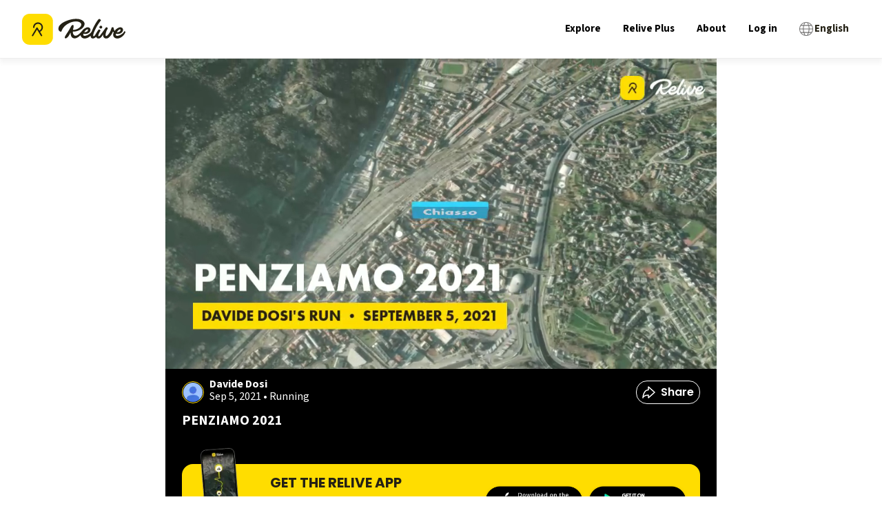

--- FILE ---
content_type: image/svg+xml
request_url: https://img.relive.com/-/w:32/aHR0cHM6Ly93d3cucmVsaXZlLmNvbS9fbmV4dC9zdGF0aWMvbWVkaWEvaWNvbi1zaGFyZS5lNTQ5ZWQ5OC5zdmc=
body_size: 345
content:
<svg width="19" height="18" viewBox="0 0 19 18" fill="none" xmlns="http://www.w3.org/2000/svg">
<path d="M9.16644 16.8521L17.9159 9.07474C17.9607 9.03496 17.9607 8.96504 17.9159 8.92526L9.16644 1.14794C9.10195 1.09062 9 1.1364 9 1.22268V5.4C9 5.45523 8.95281 5.49994 8.89758 5.50072C1.49544 5.6049 1 17 1 17C1 17 1.63755 13.0372 8.89755 13.0003C8.95277 13 9 13.0448 9 13.1V16.7773C9 16.8636 9.10195 16.9094 9.16644 16.8521Z" stroke="white" stroke-width="1.5" stroke-linejoin="round"/>
</svg>


--- FILE ---
content_type: application/javascript; charset=UTF-8
request_url: https://www.relive.com/_next/static/chunks/2140-4b55de24e46271e3.js
body_size: 9800
content:
try{let e="undefined"!=typeof window?window:"undefined"!=typeof global?global:"undefined"!=typeof globalThis?globalThis:"undefined"!=typeof self?self:{},t=(new e.Error).stack;t&&(e._sentryDebugIds=e._sentryDebugIds||{},e._sentryDebugIds[t]="372a79ce-68da-4ffd-ab45-13bb5b7c4781",e._sentryDebugIdIdentifier="sentry-dbid-372a79ce-68da-4ffd-ab45-13bb5b7c4781")}catch(e){}(self.webpackChunk_N_E=self.webpackChunk_N_E||[]).push([[2140],{9540:(e,t,i)=>{"use strict";i.d(t,{e:()=>a});var n=i(62442),r=i(80531),s=i(40819),o=i(85752);let a=(0,n.X3)(function({url:e,...t},i){let n=new o.TileLayer(e,(0,r.P)(t,i));return(0,s.Q)(n,i)},function(e,t,i){!function(e,t,i){let{opacity:n,zIndex:r}=t;null!=n&&n!==i.opacity&&e.setOpacity(n),null!=r&&r!==i.zIndex&&e.setZIndex(r)}(e,t,i);let{url:n}=t;null!=n&&n!==i.url&&e.setUrl(n)})},33704:(e,t,i)=>{"use strict";i.d(t,{W:()=>o});var n=i(89736),r=i(85752),s=i(12115);let o=(0,s.forwardRef)(function({bounds:e,boundsOptions:t,center:i,children:o,className:a,id:u,placeholder:l,style:h,whenReady:_,zoom:d,...c},p){let[f]=(0,s.useState)({className:a,id:u,style:h}),[m,g]=(0,s.useState)(null),y=(0,s.useRef)(void 0);(0,s.useImperativeHandle)(p,()=>m?.map??null,[m]);let v=(0,s.useCallback)(s=>{if(null!==s&&!y.current){let o=new r.Map(s,c);y.current=o,null!=i&&null!=d?o.setView(i,d):null!=e&&o.fitBounds(e,t),null!=_&&o.whenReady(_),g((0,n.fB)(o))}},[]);(0,s.useEffect)(()=>()=>{m?.map.remove()},[m]);let C=m?s.createElement(n.dk,{value:m},o):l??null;return s.createElement("div",{...f,ref:v},C)})},40819:(e,t,i)=>{"use strict";i.d(t,{K:()=>s,Q:()=>r});var n=i(12115);function r(e,t,i){return Object.freeze({instance:e,context:t,container:i})}function s(e,t){return null==t?function(t,i){let r=(0,n.useRef)(void 0);return r.current||(r.current=e(t,i)),r}:function(i,r){let s=(0,n.useRef)(void 0);s.current||(s.current=e(i,r));let o=(0,n.useRef)(i),{instance:a}=s.current;return(0,n.useEffect)(function(){o.current!==i&&(t(a,i,o.current),o.current=i)},[a,i,t]),s}}},62442:(e,t,i)=>{"use strict";i.d(t,{Nq:()=>_,Lt:()=>d,X3:()=>c});var n=i(12115);i(47650);var r=i(89736);function s(e){return(0,n.forwardRef)(function(t,i){let{instance:s,context:o}=e(t).current;(0,n.useImperativeHandle)(i,()=>s);let{children:a}=t;return null==a?null:n.createElement(r.dk,{value:o},a)})}var o=i(40819);function a(e,t){let i=(0,n.useRef)(void 0);(0,n.useEffect)(function(){return null!=t&&e.instance.on(t),i.current=t,function(){null!=i.current&&e.instance.off(i.current),i.current=null}},[e,t])}var u=i(80531);function l(e,t){(0,n.useEffect)(function(){return(t.layerContainer??t.map).addLayer(e.instance),function(){t.layerContainer?.removeLayer(e.instance),t.map.removeLayer(e.instance)}},[t,e])}function h(e){return function(t){let i=(0,r.U$)(),s=e((0,u.P)(t,i),i);return!function(e,t){let i=(0,n.useRef)(t);(0,n.useEffect)(function(){t!==i.current&&null!=e.attributionControl&&(null!=i.current&&e.attributionControl.removeAttribution(i.current),null!=t&&e.attributionControl.addAttribution(t)),i.current=t},[e,t])}(i.map,t.attribution),a(s.current,t.eventHandlers),l(s.current,i),s}}function _(e,t){return s(h((0,o.K)(e,t)))}function d(e,t){var i;return s((i=(0,o.K)(e,t),function(e){let t=(0,r.U$)(),s=i((0,u.P)(e,t),t);return a(s.current,e.eventHandlers),l(s.current,t),function(e,t){let i=(0,n.useRef)(void 0);(0,n.useEffect)(function(){if(t.pathOptions!==i.current){let n=t.pathOptions??{};e.instance.setStyle(n),i.current=n}},[e,t])}(s.current,e),s}))}function c(e,t){var i;return i=h((0,o.K)(e,t)),(0,n.forwardRef)(function(e,t){let{instance:r}=i(e).current;return(0,n.useImperativeHandle)(t,()=>r),null})}},68413:()=>{},80531:(e,t,i)=>{"use strict";function n(e,t){let i=e.pane??t.pane;return i?{...e,pane:i}:e}i.d(t,{P:()=>n})},89736:(e,t,i)=>{"use strict";i.d(t,{U$:()=>a,W4:()=>s,dk:()=>o,fB:()=>r});var n=i(12115);function r(e){return Object.freeze({__version:1,map:e})}function s(e,t){return Object.freeze({...e,...t})}let o=(0,n.createContext)(null);function a(){let e=(0,n.use)(o);if(null==e)throw Error("No context provided: useLeafletContext() can only be used in a descendant of <MapContainer>");return e}},96924:function(e,t){var i,n,r;i=t,n=L.MarkerClusterGroup=L.FeatureGroup.extend({options:{maxClusterRadius:80,iconCreateFunction:null,clusterPane:L.Marker.prototype.options.pane,spiderfyOnEveryZoom:!1,spiderfyOnMaxZoom:!0,showCoverageOnHover:!0,zoomToBoundsOnClick:!0,singleMarkerMode:!1,disableClusteringAtZoom:null,removeOutsideVisibleBounds:!0,animate:!0,animateAddingMarkers:!1,spiderfyShapePositions:null,spiderfyDistanceMultiplier:1,spiderLegPolylineOptions:{weight:1.5,color:"#222",opacity:.5},chunkedLoading:!1,chunkInterval:200,chunkDelay:50,chunkProgress:null,polygonOptions:{}},initialize:function(e){L.Util.setOptions(this,e),this.options.iconCreateFunction||(this.options.iconCreateFunction=this._defaultIconCreateFunction),this._featureGroup=L.featureGroup(),this._featureGroup.addEventParent(this),this._nonPointGroup=L.featureGroup(),this._nonPointGroup.addEventParent(this),this._inZoomAnimation=0,this._needsClustering=[],this._needsRemoving=[],this._currentShownBounds=null,this._queue=[],this._childMarkerEventHandlers={dragstart:this._childMarkerDragStart,move:this._childMarkerMoved,dragend:this._childMarkerDragEnd};var t=L.DomUtil.TRANSITION&&this.options.animate;L.extend(this,t?this._withAnimation:this._noAnimation),this._markerCluster=t?L.MarkerCluster:L.MarkerClusterNonAnimated},addLayer:function(e){if(e instanceof L.LayerGroup)return this.addLayers([e]);if(!e.getLatLng)return this._nonPointGroup.addLayer(e),this.fire("layeradd",{layer:e}),this;if(!this._map)return this._needsClustering.push(e),this.fire("layeradd",{layer:e}),this;if(this.hasLayer(e))return this;this._unspiderfy&&this._unspiderfy(),this._addLayer(e,this._maxZoom),this.fire("layeradd",{layer:e}),this._topClusterLevel._recalculateBounds(),this._refreshClustersIcons();var t=e,i=this._zoom;if(e.__parent)for(;t.__parent._zoom>=i;)t=t.__parent;return this._currentShownBounds.contains(t.getLatLng())&&(this.options.animateAddingMarkers?this._animationAddLayer(e,t):this._animationAddLayerNonAnimated(e,t)),this},removeLayer:function(e){return e instanceof L.LayerGroup?this.removeLayers([e]):(e.getLatLng?this._map?e.__parent&&(this._unspiderfy&&(this._unspiderfy(),this._unspiderfyLayer(e)),this._removeLayer(e,!0),this.fire("layerremove",{layer:e}),this._topClusterLevel._recalculateBounds(),this._refreshClustersIcons(),e.off(this._childMarkerEventHandlers,this),this._featureGroup.hasLayer(e)&&(this._featureGroup.removeLayer(e),e.clusterShow&&e.clusterShow())):(!this._arraySplice(this._needsClustering,e)&&this.hasLayer(e)&&this._needsRemoving.push({layer:e,latlng:e._latlng}),this.fire("layerremove",{layer:e})):(this._nonPointGroup.removeLayer(e),this.fire("layerremove",{layer:e})),this)},addLayers:function(e,t){if(!L.Util.isArray(e))return this.addLayer(e);var i,n=this._featureGroup,r=this._nonPointGroup,s=this.options.chunkedLoading,o=this.options.chunkInterval,a=this.options.chunkProgress,u=e.length,l=0,h=!0;if(this._map){var _=new Date().getTime(),d=L.bind(function(){var c=new Date().getTime();for(this._map&&this._unspiderfy&&this._unspiderfy();l<u&&!(s&&l%200==0&&new Date().getTime()-c>o);l++){if((i=e[l])instanceof L.LayerGroup){h&&(e=e.slice(),h=!1),this._extractNonGroupLayers(i,e),u=e.length;continue}if(!i.getLatLng){r.addLayer(i),t||this.fire("layeradd",{layer:i});continue}if(!this.hasLayer(i)&&(this._addLayer(i,this._maxZoom),t||this.fire("layeradd",{layer:i}),i.__parent&&2===i.__parent.getChildCount())){var p=i.__parent.getAllChildMarkers(),f=p[0]===i?p[1]:p[0];n.removeLayer(f)}}a&&a(l,u,new Date().getTime()-_),l===u?(this._topClusterLevel._recalculateBounds(),this._refreshClustersIcons(),this._topClusterLevel._recursivelyAddChildrenToMap(null,this._zoom,this._currentShownBounds)):setTimeout(d,this.options.chunkDelay)},this);d()}else for(var c=this._needsClustering;l<u;l++){if((i=e[l])instanceof L.LayerGroup){h&&(e=e.slice(),h=!1),this._extractNonGroupLayers(i,e),u=e.length;continue}if(!i.getLatLng){r.addLayer(i);continue}!this.hasLayer(i)&&c.push(i)}return this},removeLayers:function(e){var t,i,n=e.length,r=this._featureGroup,s=this._nonPointGroup,o=!0;if(!this._map){for(t=0;t<n;t++){if((i=e[t])instanceof L.LayerGroup){o&&(e=e.slice(),o=!1),this._extractNonGroupLayers(i,e),n=e.length;continue}this._arraySplice(this._needsClustering,i),s.removeLayer(i),this.hasLayer(i)&&this._needsRemoving.push({layer:i,latlng:i._latlng}),this.fire("layerremove",{layer:i})}return this}if(this._unspiderfy){this._unspiderfy();var a=e.slice(),u=n;for(t=0;t<u;t++){if((i=a[t])instanceof L.LayerGroup){this._extractNonGroupLayers(i,a),u=a.length;continue}this._unspiderfyLayer(i)}}for(t=0;t<n;t++){if((i=e[t])instanceof L.LayerGroup){o&&(e=e.slice(),o=!1),this._extractNonGroupLayers(i,e),n=e.length;continue}if(!i.__parent){s.removeLayer(i),this.fire("layerremove",{layer:i});continue}this._removeLayer(i,!0,!0),this.fire("layerremove",{layer:i}),r.hasLayer(i)&&(r.removeLayer(i),i.clusterShow&&i.clusterShow())}return this._topClusterLevel._recalculateBounds(),this._refreshClustersIcons(),this._topClusterLevel._recursivelyAddChildrenToMap(null,this._zoom,this._currentShownBounds),this},clearLayers:function(){return this._map||(this._needsClustering=[],this._needsRemoving=[],delete this._gridClusters,delete this._gridUnclustered),this._noanimationUnspiderfy&&this._noanimationUnspiderfy(),this._featureGroup.clearLayers(),this._nonPointGroup.clearLayers(),this.eachLayer(function(e){e.off(this._childMarkerEventHandlers,this),delete e.__parent},this),this._map&&this._generateInitialClusters(),this},getBounds:function(){var e=new L.LatLngBounds;this._topClusterLevel&&e.extend(this._topClusterLevel._bounds);for(var t=this._needsClustering.length-1;t>=0;t--)e.extend(this._needsClustering[t].getLatLng());return e.extend(this._nonPointGroup.getBounds()),e},eachLayer:function(e,t){var i,n,r,s=this._needsClustering.slice(),o=this._needsRemoving;for(this._topClusterLevel&&this._topClusterLevel.getAllChildMarkers(s),n=s.length-1;n>=0;n--){for(i=!0,r=o.length-1;r>=0;r--)if(o[r].layer===s[n]){i=!1;break}i&&e.call(t,s[n])}this._nonPointGroup.eachLayer(e,t)},getLayers:function(){var e=[];return this.eachLayer(function(t){e.push(t)}),e},getLayer:function(e){var t=null;return e=parseInt(e,10),this.eachLayer(function(i){L.stamp(i)===e&&(t=i)}),t},hasLayer:function(e){if(!e)return!1;var t,i=this._needsClustering;for(t=i.length-1;t>=0;t--)if(i[t]===e)return!0;for(t=(i=this._needsRemoving).length-1;t>=0;t--)if(i[t].layer===e)return!1;return!!(e.__parent&&e.__parent._group===this)||this._nonPointGroup.hasLayer(e)},zoomToShowLayer:function(e,t){var i=this._map;"function"!=typeof t&&(t=function(){});var n=function(){(i.hasLayer(e)||i.hasLayer(e.__parent))&&!this._inZoomAnimation&&(this._map.off("moveend",n,this),this.off("animationend",n,this),i.hasLayer(e)?t():e.__parent._icon&&(this.once("spiderfied",t,this),e.__parent.spiderfy()))};e._icon&&this._map.getBounds().contains(e.getLatLng())?t():e.__parent._zoom<Math.round(this._map._zoom)?(this._map.on("moveend",n,this),this._map.panTo(e.getLatLng())):(this._map.on("moveend",n,this),this.on("animationend",n,this),e.__parent.zoomToBounds())},onAdd:function(e){var t,i,n;if(this._map=e,!isFinite(this._map.getMaxZoom()))throw"Map has no maxZoom specified";for(this._featureGroup.addTo(e),this._nonPointGroup.addTo(e),this._gridClusters||this._generateInitialClusters(),this._maxLat=e.options.crs.projection.MAX_LATITUDE,t=0,i=this._needsRemoving.length;t<i;t++)(n=this._needsRemoving[t]).newlatlng=n.layer._latlng,n.layer._latlng=n.latlng;for(t=0,i=this._needsRemoving.length;t<i;t++)n=this._needsRemoving[t],this._removeLayer(n.layer,!0),n.layer._latlng=n.newlatlng;this._needsRemoving=[],this._zoom=Math.round(this._map._zoom),this._currentShownBounds=this._getExpandedVisibleBounds(),this._map.on("zoomend",this._zoomEnd,this),this._map.on("moveend",this._moveEnd,this),this._spiderfierOnAdd&&this._spiderfierOnAdd(),this._bindEvents(),i=this._needsClustering,this._needsClustering=[],this.addLayers(i,!0)},onRemove:function(e){e.off("zoomend",this._zoomEnd,this),e.off("moveend",this._moveEnd,this),this._unbindEvents(),this._map._mapPane.className=this._map._mapPane.className.replace(" leaflet-cluster-anim",""),this._spiderfierOnRemove&&this._spiderfierOnRemove(),delete this._maxLat,this._hideCoverage(),this._featureGroup.remove(),this._nonPointGroup.remove(),this._featureGroup.clearLayers(),this._map=null},getVisibleParent:function(e){for(var t=e;t&&!t._icon;)t=t.__parent;return t||null},_arraySplice:function(e,t){for(var i=e.length-1;i>=0;i--)if(e[i]===t)return e.splice(i,1),!0},_removeFromGridUnclustered:function(e,t){for(var i=this._map,n=this._gridUnclustered,r=Math.floor(this._map.getMinZoom());t>=r&&n[t].removeObject(e,i.project(e.getLatLng(),t));t--);},_childMarkerDragStart:function(e){e.target.__dragStart=e.target._latlng},_childMarkerMoved:function(e){if(!this._ignoreMove&&!e.target.__dragStart){var t=e.target._popup&&e.target._popup.isOpen();this._moveChild(e.target,e.oldLatLng,e.latlng),t&&e.target.openPopup()}},_moveChild:function(e,t,i){e._latlng=t,this.removeLayer(e),e._latlng=i,this.addLayer(e)},_childMarkerDragEnd:function(e){var t=e.target.__dragStart;delete e.target.__dragStart,t&&this._moveChild(e.target,t,e.target._latlng)},_removeLayer:function(e,t,i){var n=this._gridClusters,r=this._gridUnclustered,s=this._featureGroup,o=this._map,a=Math.floor(this._map.getMinZoom());t&&this._removeFromGridUnclustered(e,this._maxZoom);var u,l=e.__parent,h=l._markers;for(this._arraySplice(h,e);l&&(l._childCount--,l._boundsNeedUpdate=!0,!(l._zoom<a));)t&&l._childCount<=1?(u=l._markers[0]===e?l._markers[1]:l._markers[0],n[l._zoom].removeObject(l,o.project(l._cLatLng,l._zoom)),r[l._zoom].addObject(u,o.project(u.getLatLng(),l._zoom)),this._arraySplice(l.__parent._childClusters,l),l.__parent._markers.push(u),u.__parent=l.__parent,l._icon&&(s.removeLayer(l),i||s.addLayer(u))):l._iconNeedsUpdate=!0,l=l.__parent;delete e.__parent},_isOrIsParent:function(e,t){for(;t;){if(e===t)return!0;t=t.parentNode}return!1},fire:function(e,t,i){if(t&&t.layer instanceof L.MarkerCluster){if(t.originalEvent&&this._isOrIsParent(t.layer._icon,t.originalEvent.relatedTarget))return;e="cluster"+e}L.FeatureGroup.prototype.fire.call(this,e,t,i)},listens:function(e,t){return L.FeatureGroup.prototype.listens.call(this,e,t)||L.FeatureGroup.prototype.listens.call(this,"cluster"+e,t)},_defaultIconCreateFunction:function(e){var t=e.getChildCount(),i=" marker-cluster-";return t<10?i+="small":t<100?i+="medium":i+="large",new L.DivIcon({html:"<div><span>"+t+"</span></div>",className:"marker-cluster"+i,iconSize:new L.Point(40,40)})},_bindEvents:function(){var e=this._map,t=this.options.spiderfyOnMaxZoom,i=this.options.showCoverageOnHover,n=this.options.zoomToBoundsOnClick,r=this.options.spiderfyOnEveryZoom;(t||n||r)&&this.on("clusterclick clusterkeypress",this._zoomOrSpiderfy,this),i&&(this.on("clustermouseover",this._showCoverage,this),this.on("clustermouseout",this._hideCoverage,this),e.on("zoomend",this._hideCoverage,this))},_zoomOrSpiderfy:function(e){var t=e.layer,i=t;if("clusterkeypress"!==e.type||!e.originalEvent||13===e.originalEvent.keyCode){for(;1===i._childClusters.length;)i=i._childClusters[0];i._zoom===this._maxZoom&&i._childCount===t._childCount&&this.options.spiderfyOnMaxZoom?t.spiderfy():this.options.zoomToBoundsOnClick&&t.zoomToBounds(),this.options.spiderfyOnEveryZoom&&t.spiderfy(),e.originalEvent&&13===e.originalEvent.keyCode&&this._map._container.focus()}},_showCoverage:function(e){var t=this._map;!this._inZoomAnimation&&(this._shownPolygon&&t.removeLayer(this._shownPolygon),e.layer.getChildCount()>2&&e.layer!==this._spiderfied&&(this._shownPolygon=new L.Polygon(e.layer.getConvexHull(),this.options.polygonOptions),t.addLayer(this._shownPolygon)))},_hideCoverage:function(){this._shownPolygon&&(this._map.removeLayer(this._shownPolygon),this._shownPolygon=null)},_unbindEvents:function(){var e=this.options.spiderfyOnMaxZoom,t=this.options.showCoverageOnHover,i=this.options.zoomToBoundsOnClick,n=this.options.spiderfyOnEveryZoom,r=this._map;(e||i||n)&&this.off("clusterclick clusterkeypress",this._zoomOrSpiderfy,this),t&&(this.off("clustermouseover",this._showCoverage,this),this.off("clustermouseout",this._hideCoverage,this),r.off("zoomend",this._hideCoverage,this))},_zoomEnd:function(){this._map&&(this._mergeSplitClusters(),this._zoom=Math.round(this._map._zoom),this._currentShownBounds=this._getExpandedVisibleBounds())},_moveEnd:function(){if(!this._inZoomAnimation){var e=this._getExpandedVisibleBounds();this._topClusterLevel._recursivelyRemoveChildrenFromMap(this._currentShownBounds,Math.floor(this._map.getMinZoom()),this._zoom,e),this._topClusterLevel._recursivelyAddChildrenToMap(null,Math.round(this._map._zoom),e),this._currentShownBounds=e}},_generateInitialClusters:function(){var e=Math.ceil(this._map.getMaxZoom()),t=Math.floor(this._map.getMinZoom()),i=this.options.maxClusterRadius,n=i;"function"!=typeof i&&(n=function(){return i}),null!==this.options.disableClusteringAtZoom&&(e=this.options.disableClusteringAtZoom-1),this._maxZoom=e,this._gridClusters={},this._gridUnclustered={};for(var r=e;r>=t;r--)this._gridClusters[r]=new L.DistanceGrid(n(r)),this._gridUnclustered[r]=new L.DistanceGrid(n(r));this._topClusterLevel=new this._markerCluster(this,t-1)},_addLayer:function(e,t){var i,n,r=this._gridClusters,s=this._gridUnclustered,o=Math.floor(this._map.getMinZoom());for(this.options.singleMarkerMode&&this._overrideMarkerIcon(e),e.on(this._childMarkerEventHandlers,this);t>=o;t--){i=this._map.project(e.getLatLng(),t);var a=r[t].getNearObject(i);if(a){a._addChild(e),e.__parent=a;return}if(a=s[t].getNearObject(i)){var u=a.__parent;u&&this._removeLayer(a,!1);var l=new this._markerCluster(this,t,a,e);r[t].addObject(l,this._map.project(l._cLatLng,t)),a.__parent=l,e.__parent=l;var h=l;for(n=t-1;n>u._zoom;n--)h=new this._markerCluster(this,n,h),r[n].addObject(h,this._map.project(a.getLatLng(),n));u._addChild(h),this._removeFromGridUnclustered(a,t);return}s[t].addObject(e,i)}this._topClusterLevel._addChild(e),e.__parent=this._topClusterLevel},_refreshClustersIcons:function(){this._featureGroup.eachLayer(function(e){e instanceof L.MarkerCluster&&e._iconNeedsUpdate&&e._updateIcon()})},_enqueue:function(e){this._queue.push(e),this._queueTimeout||(this._queueTimeout=setTimeout(L.bind(this._processQueue,this),300))},_processQueue:function(){for(var e=0;e<this._queue.length;e++)this._queue[e].call(this);this._queue.length=0,clearTimeout(this._queueTimeout),this._queueTimeout=null},_mergeSplitClusters:function(){var e=Math.round(this._map._zoom);this._processQueue(),this._zoom<e&&this._currentShownBounds.intersects(this._getExpandedVisibleBounds())?(this._animationStart(),this._topClusterLevel._recursivelyRemoveChildrenFromMap(this._currentShownBounds,Math.floor(this._map.getMinZoom()),this._zoom,this._getExpandedVisibleBounds()),this._animationZoomIn(this._zoom,e)):this._zoom>e?(this._animationStart(),this._animationZoomOut(this._zoom,e)):this._moveEnd()},_getExpandedVisibleBounds:function(){return this.options.removeOutsideVisibleBounds?L.Browser.mobile?this._checkBoundsMaxLat(this._map.getBounds()):this._checkBoundsMaxLat(this._map.getBounds().pad(1)):this._mapBoundsInfinite},_checkBoundsMaxLat:function(e){var t=this._maxLat;return void 0!==t&&(e.getNorth()>=t&&(e._northEast.lat=1/0),e.getSouth()<=-t&&(e._southWest.lat=-1/0)),e},_animationAddLayerNonAnimated:function(e,t){if(t===e)this._featureGroup.addLayer(e);else if(2===t._childCount){t._addToMap();var i=t.getAllChildMarkers();this._featureGroup.removeLayer(i[0]),this._featureGroup.removeLayer(i[1])}else t._updateIcon()},_extractNonGroupLayers:function(e,t){var i,n=e.getLayers(),r=0;for(t=t||[];r<n.length;r++){if((i=n[r])instanceof L.LayerGroup){this._extractNonGroupLayers(i,t);continue}t.push(i)}return t},_overrideMarkerIcon:function(e){return e.options.icon=this.options.iconCreateFunction({getChildCount:function(){return 1},getAllChildMarkers:function(){return[e]}})}}),L.MarkerClusterGroup.include({_mapBoundsInfinite:new L.LatLngBounds(new L.LatLng(-1/0,-1/0),new L.LatLng(1/0,1/0))}),L.MarkerClusterGroup.include({_noAnimation:{_animationStart:function(){},_animationZoomIn:function(e,t){this._topClusterLevel._recursivelyRemoveChildrenFromMap(this._currentShownBounds,Math.floor(this._map.getMinZoom()),e),this._topClusterLevel._recursivelyAddChildrenToMap(null,t,this._getExpandedVisibleBounds()),this.fire("animationend")},_animationZoomOut:function(e,t){this._topClusterLevel._recursivelyRemoveChildrenFromMap(this._currentShownBounds,Math.floor(this._map.getMinZoom()),e),this._topClusterLevel._recursivelyAddChildrenToMap(null,t,this._getExpandedVisibleBounds()),this.fire("animationend")},_animationAddLayer:function(e,t){this._animationAddLayerNonAnimated(e,t)}},_withAnimation:{_animationStart:function(){this._map._mapPane.className+=" leaflet-cluster-anim",this._inZoomAnimation++},_animationZoomIn:function(e,t){var i,n=this._getExpandedVisibleBounds(),r=this._featureGroup,s=Math.floor(this._map.getMinZoom());this._ignoreMove=!0,this._topClusterLevel._recursively(n,e,s,function(s){var o,a=s._latlng,u=s._markers;for(n.contains(a)||(a=null),s._isSingleParent()&&e+1===t?(r.removeLayer(s),s._recursivelyAddChildrenToMap(null,t,n)):(s.clusterHide(),s._recursivelyAddChildrenToMap(a,t,n)),i=u.length-1;i>=0;i--)o=u[i],n.contains(o._latlng)||r.removeLayer(o)}),this._forceLayout(),this._topClusterLevel._recursivelyBecomeVisible(n,t),r.eachLayer(function(e){e instanceof L.MarkerCluster||!e._icon||e.clusterShow()}),this._topClusterLevel._recursively(n,e,t,function(e){e._recursivelyRestoreChildPositions(t)}),this._ignoreMove=!1,this._enqueue(function(){this._topClusterLevel._recursively(n,e,s,function(e){r.removeLayer(e),e.clusterShow()}),this._animationEnd()})},_animationZoomOut:function(e,t){this._animationZoomOutSingle(this._topClusterLevel,e-1,t),this._topClusterLevel._recursivelyAddChildrenToMap(null,t,this._getExpandedVisibleBounds()),this._topClusterLevel._recursivelyRemoveChildrenFromMap(this._currentShownBounds,Math.floor(this._map.getMinZoom()),e,this._getExpandedVisibleBounds())},_animationAddLayer:function(e,t){var i=this,n=this._featureGroup;n.addLayer(e),t!==e&&(t._childCount>2?(t._updateIcon(),this._forceLayout(),this._animationStart(),e._setPos(this._map.latLngToLayerPoint(t.getLatLng())),e.clusterHide(),this._enqueue(function(){n.removeLayer(e),e.clusterShow(),i._animationEnd()})):(this._forceLayout(),i._animationStart(),i._animationZoomOutSingle(t,this._map.getMaxZoom(),this._zoom)))}},_animationZoomOutSingle:function(e,t,i){var n=this._getExpandedVisibleBounds(),r=Math.floor(this._map.getMinZoom());e._recursivelyAnimateChildrenInAndAddSelfToMap(n,r,t+1,i);var s=this;this._forceLayout(),e._recursivelyBecomeVisible(n,i),this._enqueue(function(){if(1===e._childCount){var o=e._markers[0];this._ignoreMove=!0,o.setLatLng(o.getLatLng()),this._ignoreMove=!1,o.clusterShow&&o.clusterShow()}else e._recursively(n,i,r,function(e){e._recursivelyRemoveChildrenFromMap(n,r,t+1)});s._animationEnd()})},_animationEnd:function(){this._map&&(this._map._mapPane.className=this._map._mapPane.className.replace(" leaflet-cluster-anim","")),this._inZoomAnimation--,this.fire("animationend")},_forceLayout:function(){L.Util.falseFn(document.body.offsetWidth)}}),L.markerClusterGroup=function(e){return new L.MarkerClusterGroup(e)},r=L.MarkerCluster=L.Marker.extend({options:L.Icon.prototype.options,initialize:function(e,t,i,n){L.Marker.prototype.initialize.call(this,i?i._cLatLng||i.getLatLng():new L.LatLng(0,0),{icon:this,pane:e.options.clusterPane}),this._group=e,this._zoom=t,this._markers=[],this._childClusters=[],this._childCount=0,this._iconNeedsUpdate=!0,this._boundsNeedUpdate=!0,this._bounds=new L.LatLngBounds,i&&this._addChild(i),n&&this._addChild(n)},getAllChildMarkers:function(e,t){e=e||[];for(var i=this._childClusters.length-1;i>=0;i--)this._childClusters[i].getAllChildMarkers(e,t);for(var n=this._markers.length-1;n>=0;n--)(!t||!this._markers[n].__dragStart)&&e.push(this._markers[n]);return e},getChildCount:function(){return this._childCount},zoomToBounds:function(e){for(var t,i=this._childClusters.slice(),n=this._group._map,r=n.getBoundsZoom(this._bounds),s=this._zoom+1,o=n.getZoom();i.length>0&&r>s;){s++;var a=[];for(t=0;t<i.length;t++)a=a.concat(i[t]._childClusters);i=a}r>s?this._group._map.setView(this._latlng,s):r<=o?this._group._map.setView(this._latlng,o+1):this._group._map.fitBounds(this._bounds,e)},getBounds:function(){var e=new L.LatLngBounds;return e.extend(this._bounds),e},_updateIcon:function(){this._iconNeedsUpdate=!0,this._icon&&this.setIcon(this)},createIcon:function(){return this._iconNeedsUpdate&&(this._iconObj=this._group.options.iconCreateFunction(this),this._iconNeedsUpdate=!1),this._iconObj.createIcon()},createShadow:function(){return this._iconObj.createShadow()},_addChild:function(e,t){this._iconNeedsUpdate=!0,this._boundsNeedUpdate=!0,this._setClusterCenter(e),e instanceof L.MarkerCluster?(t||(this._childClusters.push(e),e.__parent=this),this._childCount+=e._childCount):(t||this._markers.push(e),this._childCount++),this.__parent&&this.__parent._addChild(e,!0)},_setClusterCenter:function(e){this._cLatLng||(this._cLatLng=e._cLatLng||e._latlng)},_resetBounds:function(){var e=this._bounds;e._southWest&&(e._southWest.lat=1/0,e._southWest.lng=1/0),e._northEast&&(e._northEast.lat=-1/0,e._northEast.lng=-1/0)},_recalculateBounds:function(){var e,t,i,n,r=this._markers,s=this._childClusters,o=0,a=0,u=this._childCount;if(0!==u){for(this._resetBounds(),e=0;e<r.length;e++)i=r[e]._latlng,this._bounds.extend(i),o+=i.lat,a+=i.lng;for(e=0;e<s.length;e++)(t=s[e])._boundsNeedUpdate&&t._recalculateBounds(),this._bounds.extend(t._bounds),i=t._wLatLng,n=t._childCount,o+=i.lat*n,a+=i.lng*n;this._latlng=this._wLatLng=new L.LatLng(o/u,a/u),this._boundsNeedUpdate=!1}},_addToMap:function(e){e&&(this._backupLatlng=this._latlng,this.setLatLng(e)),this._group._featureGroup.addLayer(this)},_recursivelyAnimateChildrenIn:function(e,t,i){this._recursively(e,this._group._map.getMinZoom(),i-1,function(e){var i,n,r=e._markers;for(i=r.length-1;i>=0;i--)(n=r[i])._icon&&(n._setPos(t),n.clusterHide())},function(e){var i,n,r=e._childClusters;for(i=r.length-1;i>=0;i--)(n=r[i])._icon&&(n._setPos(t),n.clusterHide())})},_recursivelyAnimateChildrenInAndAddSelfToMap:function(e,t,i,n){this._recursively(e,n,t,function(r){r._recursivelyAnimateChildrenIn(e,r._group._map.latLngToLayerPoint(r.getLatLng()).round(),i),r._isSingleParent()&&i-1===n?(r.clusterShow(),r._recursivelyRemoveChildrenFromMap(e,t,i)):r.clusterHide(),r._addToMap()})},_recursivelyBecomeVisible:function(e,t){this._recursively(e,this._group._map.getMinZoom(),t,null,function(e){e.clusterShow()})},_recursivelyAddChildrenToMap:function(e,t,i){this._recursively(i,this._group._map.getMinZoom()-1,t,function(n){if(t!==n._zoom)for(var r=n._markers.length-1;r>=0;r--){var s=n._markers[r];i.contains(s._latlng)&&(e&&(s._backupLatlng=s.getLatLng(),s.setLatLng(e),s.clusterHide&&s.clusterHide()),n._group._featureGroup.addLayer(s))}},function(t){t._addToMap(e)})},_recursivelyRestoreChildPositions:function(e){for(var t=this._markers.length-1;t>=0;t--){var i=this._markers[t];i._backupLatlng&&(i.setLatLng(i._backupLatlng),delete i._backupLatlng)}if(e-1===this._zoom)for(var n=this._childClusters.length-1;n>=0;n--)this._childClusters[n]._restorePosition();else for(var r=this._childClusters.length-1;r>=0;r--)this._childClusters[r]._recursivelyRestoreChildPositions(e)},_restorePosition:function(){this._backupLatlng&&(this.setLatLng(this._backupLatlng),delete this._backupLatlng)},_recursivelyRemoveChildrenFromMap:function(e,t,i,n){var r,s;this._recursively(e,t-1,i-1,function(e){for(s=e._markers.length-1;s>=0;s--)r=e._markers[s],n&&n.contains(r._latlng)||(e._group._featureGroup.removeLayer(r),r.clusterShow&&r.clusterShow())},function(e){for(s=e._childClusters.length-1;s>=0;s--)r=e._childClusters[s],n&&n.contains(r._latlng)||(e._group._featureGroup.removeLayer(r),r.clusterShow&&r.clusterShow())})},_recursively:function(e,t,i,n,r){var s,o,a=this._childClusters,u=this._zoom;if(t<=u&&(n&&n(this),r&&u===i&&r(this)),u<t||u<i)for(s=a.length-1;s>=0;s--)(o=a[s])._boundsNeedUpdate&&o._recalculateBounds(),e.intersects(o._bounds)&&o._recursively(e,t,i,n,r)},_isSingleParent:function(){return this._childClusters.length>0&&this._childClusters[0]._childCount===this._childCount}}),L.Marker.include({clusterHide:function(){var e=this.options.opacity;return this.setOpacity(0),this.options.opacity=e,this},clusterShow:function(){return this.setOpacity(this.options.opacity)}}),L.DistanceGrid=function(e){this._cellSize=e,this._sqCellSize=e*e,this._grid={},this._objectPoint={}},L.DistanceGrid.prototype={addObject:function(e,t){var i=this._getCoord(t.x),n=this._getCoord(t.y),r=this._grid,s=r[n]=r[n]||{},o=s[i]=s[i]||[],a=L.Util.stamp(e);this._objectPoint[a]=t,o.push(e)},updateObject:function(e,t){this.removeObject(e),this.addObject(e,t)},removeObject:function(e,t){var i,n,r=this._getCoord(t.x),s=this._getCoord(t.y),o=this._grid,a=o[s]=o[s]||{},u=a[r]=a[r]||[];for(delete this._objectPoint[L.Util.stamp(e)],i=0,n=u.length;i<n;i++)if(u[i]===e)return u.splice(i,1),1===n&&delete a[r],!0},eachObject:function(e,t){var i,n,r,s,o,a,u=this._grid;for(i in u)for(n in o=u[i])for(r=0,s=(a=o[n]).length;r<s;r++)e.call(t,a[r])&&(r--,s--)},getNearObject:function(e){var t,i,n,r,s,o,a,u,l=this._getCoord(e.x),h=this._getCoord(e.y),_=this._objectPoint,d=this._sqCellSize,c=null;for(t=h-1;t<=h+1;t++)if(r=this._grid[t]){for(i=l-1;i<=l+1;i++)if(s=r[i])for(n=0,o=s.length;n<o;n++)a=s[n],((u=this._sqDist(_[L.Util.stamp(a)],e))<d||u<=d&&null===c)&&(d=u,c=a)}return c},_getCoord:function(e){var t=Math.floor(e/this._cellSize);return isFinite(t)?t:e},_sqDist:function(e,t){var i=t.x-e.x,n=t.y-e.y;return i*i+n*n}},L.QuickHull={getDistant:function(e,t){var i=t[1].lat-t[0].lat;return(t[0].lng-t[1].lng)*(e.lat-t[0].lat)+i*(e.lng-t[0].lng)},findMostDistantPointFromBaseLine:function(e,t){var i,n,r,s=0,o=null,a=[];for(i=t.length-1;i>=0;i--)n=t[i],(r=this.getDistant(n,e))>0&&(a.push(n),r>s&&(s=r,o=n));return{maxPoint:o,newPoints:a}},buildConvexHull:function(e,t){var i=[],n=this.findMostDistantPointFromBaseLine(e,t);return n.maxPoint?i=(i=i.concat(this.buildConvexHull([e[0],n.maxPoint],n.newPoints))).concat(this.buildConvexHull([n.maxPoint,e[1]],n.newPoints)):[e[0]]},getConvexHull:function(e){var t,i=!1,n=!1,r=!1,s=!1,o=null,a=null,u=null,l=null,h=null,_=null;for(t=e.length-1;t>=0;t--){var d=e[t];(!1===i||d.lat>i)&&(o=d,i=d.lat),(!1===n||d.lat<n)&&(a=d,n=d.lat),(!1===r||d.lng>r)&&(u=d,r=d.lng),(!1===s||d.lng<s)&&(l=d,s=d.lng)}return n!==i?(_=a,h=o):(_=l,h=u),[].concat(this.buildConvexHull([_,h],e),this.buildConvexHull([h,_],e))}},L.MarkerCluster.include({getConvexHull:function(){var e,t,i=this.getAllChildMarkers(),n=[];for(t=i.length-1;t>=0;t--)e=i[t].getLatLng(),n.push(e);return L.QuickHull.getConvexHull(n)}}),L.MarkerCluster.include({_2PI:2*Math.PI,_circleFootSeparation:25,_circleStartAngle:0,_spiralFootSeparation:28,_spiralLengthStart:11,_spiralLengthFactor:5,_circleSpiralSwitchover:9,spiderfy:function(){if(this._group._spiderfied!==this&&!this._group._inZoomAnimation){var e,t=this.getAllChildMarkers(null,!0),i=this._group._map.latLngToLayerPoint(this._latlng);this._group._unspiderfy(),this._group._spiderfied=this,this._group.options.spiderfyShapePositions?e=this._group.options.spiderfyShapePositions(t.length,i):t.length>=this._circleSpiralSwitchover?e=this._generatePointsSpiral(t.length,i):(i.y+=10,e=this._generatePointsCircle(t.length,i)),this._animationSpiderfy(t,e)}},unspiderfy:function(e){!this._group._inZoomAnimation&&(this._animationUnspiderfy(e),this._group._spiderfied=null)},_generatePointsCircle:function(e,t){var i,n,r=this._group.options.spiderfyDistanceMultiplier*this._circleFootSeparation*(2+e)/this._2PI,s=this._2PI/e,o=[];for(i=0,r=Math.max(r,35),o.length=e;i<e;i++)n=this._circleStartAngle+i*s,o[i]=new L.Point(t.x+r*Math.cos(n),t.y+r*Math.sin(n))._round();return o},_generatePointsSpiral:function(e,t){var i,n=this._group.options.spiderfyDistanceMultiplier,r=n*this._spiralLengthStart,s=n*this._spiralFootSeparation,o=n*this._spiralLengthFactor*this._2PI,a=0,u=[];for(u.length=e,i=e;i>=0;i--)i<e&&(u[i]=new L.Point(t.x+r*Math.cos(a),t.y+r*Math.sin(a))._round()),a+=s/r+5e-4*i,r+=o/a;return u},_noanimationUnspiderfy:function(){var e,t,i=this._group,n=i._map,r=i._featureGroup,s=this.getAllChildMarkers(null,!0);for(i._ignoreMove=!0,this.setOpacity(1),t=s.length-1;t>=0;t--)e=s[t],r.removeLayer(e),e._preSpiderfyLatlng&&(e.setLatLng(e._preSpiderfyLatlng),delete e._preSpiderfyLatlng),e.setZIndexOffset&&e.setZIndexOffset(0),e._spiderLeg&&(n.removeLayer(e._spiderLeg),delete e._spiderLeg);i.fire("unspiderfied",{cluster:this,markers:s}),i._ignoreMove=!1,i._spiderfied=null}}),L.MarkerClusterNonAnimated=L.MarkerCluster.extend({_animationSpiderfy:function(e,t){var i,n,r,s,o=this._group,a=o._map,u=o._featureGroup,l=this._group.options.spiderLegPolylineOptions;for(i=0,o._ignoreMove=!0;i<e.length;i++)s=a.layerPointToLatLng(t[i]),n=e[i],r=new L.Polyline([this._latlng,s],l),a.addLayer(r),n._spiderLeg=r,n._preSpiderfyLatlng=n._latlng,n.setLatLng(s),n.setZIndexOffset&&n.setZIndexOffset(1e6),u.addLayer(n);this.setOpacity(.3),o._ignoreMove=!1,o.fire("spiderfied",{cluster:this,markers:e})},_animationUnspiderfy:function(){this._noanimationUnspiderfy()}}),L.MarkerCluster.include({_animationSpiderfy:function(e,t){var i,n,r,s,o,a,u=this,l=this._group,h=l._map,_=l._featureGroup,d=this._latlng,c=h.latLngToLayerPoint(d),p=L.Path.SVG,f=L.extend({},this._group.options.spiderLegPolylineOptions),m=f.opacity;for(void 0===m&&(m=L.MarkerClusterGroup.prototype.options.spiderLegPolylineOptions.opacity),p?(f.opacity=0,f.className=(f.className||"")+" leaflet-cluster-spider-leg"):f.opacity=m,l._ignoreMove=!0,i=0;i<e.length;i++)n=e[i],a=h.layerPointToLatLng(t[i]),r=new L.Polyline([d,a],f),h.addLayer(r),n._spiderLeg=r,p&&(o=(s=r._path).getTotalLength()+.1,s.style.strokeDasharray=o,s.style.strokeDashoffset=o),n.setZIndexOffset&&n.setZIndexOffset(1e6),n.clusterHide&&n.clusterHide(),_.addLayer(n),n._setPos&&n._setPos(c);for(l._forceLayout(),l._animationStart(),i=e.length-1;i>=0;i--)a=h.layerPointToLatLng(t[i]),(n=e[i])._preSpiderfyLatlng=n._latlng,n.setLatLng(a),n.clusterShow&&n.clusterShow(),p&&((s=(r=n._spiderLeg)._path).style.strokeDashoffset=0,r.setStyle({opacity:m}));this.setOpacity(.3),l._ignoreMove=!1,setTimeout(function(){l._animationEnd(),l.fire("spiderfied",{cluster:u,markers:e})},200)},_animationUnspiderfy:function(e){var t,i,n,r,s,o,a=this,u=this._group,l=u._map,h=u._featureGroup,_=e?l._latLngToNewLayerPoint(this._latlng,e.zoom,e.center):l.latLngToLayerPoint(this._latlng),d=this.getAllChildMarkers(null,!0),c=L.Path.SVG;for(u._ignoreMove=!0,u._animationStart(),this.setOpacity(1),i=d.length-1;i>=0;i--)(t=d[i])._preSpiderfyLatlng&&(t.closePopup(),t.setLatLng(t._preSpiderfyLatlng),delete t._preSpiderfyLatlng,o=!0,t._setPos&&(t._setPos(_),o=!1),t.clusterHide&&(t.clusterHide(),o=!1),o&&h.removeLayer(t),c&&(s=(r=(n=t._spiderLeg)._path).getTotalLength()+.1,r.style.strokeDashoffset=s,n.setStyle({opacity:0})));u._ignoreMove=!1,setTimeout(function(){var e=0;for(i=d.length-1;i>=0;i--)(t=d[i])._spiderLeg&&e++;for(i=d.length-1;i>=0;i--)(t=d[i])._spiderLeg&&(t.clusterShow&&t.clusterShow(),t.setZIndexOffset&&t.setZIndexOffset(0),e>1&&h.removeLayer(t),l.removeLayer(t._spiderLeg),delete t._spiderLeg);u._animationEnd(),u.fire("unspiderfied",{cluster:a,markers:d})},200)}}),L.MarkerClusterGroup.include({_spiderfied:null,unspiderfy:function(){this._unspiderfy.apply(this,arguments)},_spiderfierOnAdd:function(){this._map.on("click",this._unspiderfyWrapper,this),this._map.options.zoomAnimation&&this._map.on("zoomstart",this._unspiderfyZoomStart,this),this._map.on("zoomend",this._noanimationUnspiderfy,this),L.Browser.touch||this._map.getRenderer(this)},_spiderfierOnRemove:function(){this._map.off("click",this._unspiderfyWrapper,this),this._map.off("zoomstart",this._unspiderfyZoomStart,this),this._map.off("zoomanim",this._unspiderfyZoomAnim,this),this._map.off("zoomend",this._noanimationUnspiderfy,this),this._noanimationUnspiderfy()},_unspiderfyZoomStart:function(){this._map&&this._map.on("zoomanim",this._unspiderfyZoomAnim,this)},_unspiderfyZoomAnim:function(e){!L.DomUtil.hasClass(this._map._mapPane,"leaflet-touching")&&(this._map.off("zoomanim",this._unspiderfyZoomAnim,this),this._unspiderfy(e))},_unspiderfyWrapper:function(){this._unspiderfy()},_unspiderfy:function(e){this._spiderfied&&this._spiderfied.unspiderfy(e)},_noanimationUnspiderfy:function(){this._spiderfied&&this._spiderfied._noanimationUnspiderfy()},_unspiderfyLayer:function(e){e._spiderLeg&&(this._featureGroup.removeLayer(e),e.clusterShow&&e.clusterShow(),e.setZIndexOffset&&e.setZIndexOffset(0),this._map.removeLayer(e._spiderLeg),delete e._spiderLeg)}}),L.MarkerClusterGroup.include({refreshClusters:function(e){return e?e instanceof L.MarkerClusterGroup?e=e._topClusterLevel.getAllChildMarkers():e instanceof L.LayerGroup?e=e._layers:e instanceof L.MarkerCluster?e=e.getAllChildMarkers():e instanceof L.Marker&&(e=[e]):e=this._topClusterLevel.getAllChildMarkers(),this._flagParentsIconsNeedUpdate(e),this._refreshClustersIcons(),this.options.singleMarkerMode&&this._refreshSingleMarkerModeMarkers(e),this},_flagParentsIconsNeedUpdate:function(e){var t,i;for(t in e)for(i=e[t].__parent;i;)i._iconNeedsUpdate=!0,i=i.__parent},_refreshSingleMarkerModeMarkers:function(e){var t,i;for(t in e)i=e[t],this.hasLayer(i)&&i.setIcon(this._overrideMarkerIcon(i))}}),L.Marker.include({refreshIconOptions:function(e,t){var i=this.options.icon;return L.setOptions(i,e),this.setIcon(i),t&&this.__parent&&this.__parent._group.refreshClusters(this),this}}),i.MarkerClusterGroup=n,i.MarkerCluster=r,Object.defineProperty(i,"__esModule",{value:!0})}}]);

--- FILE ---
content_type: image/svg+xml
request_url: https://img.relive.com/-/w:128/aHR0cHM6Ly93d3cucmVsaXZlLmNvbS9fbmV4dC9zdGF0aWMvbWVkaWEvbG9nby1yZWxpdmUtYmxhY2suNWM4ZGM3MmQuc3Zn
body_size: 5392
content:
<?xml version="1.0" encoding="UTF-8"?>
<svg width="159px" height="50px" viewBox="0 0 159 50" version="1.1" xmlns="http://www.w3.org/2000/svg" xmlns:xlink="http://www.w3.org/1999/xlink">
    <!-- Generator: Sketch 52.6 (67491) - http://www.bohemiancoding.com/sketch -->
    <title>logo</title>
    <desc>Created with Sketch.</desc>
    <g id="Final-directions" stroke="none" stroke-width="1" fill="none" fill-rule="evenodd">
        <g id="desktop-Relivev3" transform="translate(-165.000000, -3315.000000)" fill="#000000" fill-rule="nonzero">
            <g id="Group-26" transform="translate(-26.000000, 3253.000000)">
                <g id="logo" transform="translate(191.000000, 62.000000)">
                    <path d="M52.7009331,41.1542828 C47.4043378,46.8199461 42.7371024,49.6527778 38.6992272,49.6527778 C30.4940447,49.6527778 29.309709,40.9978764 29.0073861,37.8590413 C28.8058375,35.7664847 28.7050632,34.7202064 28.7050632,34.7202064 C26.0559637,40.7207413 23.7787489,44.6773569 21.873419,46.5900538 C19.9680891,48.5027507 18.3830795,49.5236587 17.1183902,49.6527778 C15.1351518,49.3315368 14.6033523,47.9553986 15.5229918,45.5243628 C16.4426313,43.0933274 17.8525664,40.4215434 19.7527969,37.5090115 C23.5432714,31.5615061 26.5103414,26.3726211 28.654007,21.9423565 C31.8695053,15.2969596 33.0288021,15.1327377 34.8080771,15.6507974 C35.9942607,15.9961705 36.3922519,17.8076708 36.0020511,21.0852983 C35.3431101,23.5811447 34.8643104,25.8695118 34.5656515,27.9503997 C42.5777853,28.5869925 54.2317355,21.9835061 54.2317355,14.5636049 C54.2317355,6.92598973 40.3088,3.03399997 25.2669817,10.9449787 C10.2251633,18.8559574 7.59856075,30.8460172 7.2103617,31.8592459 C6.95156235,32.5347318 6.21652448,32.8031632 5.00524813,32.6645401 C0.776863782,31.0202131 -0.77244746,27.4617573 0.357314398,21.9891726 C3.27074353,7.87647504 36.4692519,-4.52895316 52.2503541,1.61130425 C68.3524971,7.87647504 61.9052575,21.4093497 52.1642404,27.3446714 C44.0046655,32.316401 38.6205826,32.5067663 34.197828,32.2718054 C34.1211069,36.9304243 35.2916019,40.1525507 37.7093126,41.938184 C41.5806022,44.7973778 47.6235845,41.2418364 55.8382594,31.2715595 C55.963833,31.0754129 56.0927228,30.8788798 56.2249285,30.6819603 C56.2906346,30.5442196 56.849126,29.7522223 57.9004201,28.3059447 C58.4917728,27.5483707 59.1816741,26.8252428 59.9701448,26.1365392 C61.6127915,24.7591319 63.2225612,23.6572227 64.7995022,22.8307783 C65.7193844,22.2798154 66.7706627,21.8665994 67.9533683,21.591118 C68.2818976,21.5222476 68.8403893,21.487813 69.6288596,21.487813 C70.3516242,21.487813 71.1072303,21.591117 71.8957009,21.7977281 C73.4069358,22.2109502 74.5567715,23.1751208 75.3452418,24.6902688 C76.0680067,25.9299353 76.2979737,27.4106259 76.0351503,29.1323849 C75.7066207,31.4739772 74.4910802,33.540057 72.3884924,35.3306865 C71.600022,36.0882604 70.6801537,36.6736497 69.6288596,37.0868719 C68.9718008,37.4312236 67.9862277,37.7411358 66.6721101,38.016617 C65.4894045,38.154358 64.635241,38.2232271 64.1095941,38.2232271 C62.9268881,38.2232271 61.8099053,38.1199233 60.7586112,37.9133122 C60.2329643,37.7755715 59.8387348,37.6378326 59.5759114,37.500092 C59.181676,38.5331476 58.9845616,39.4628833 58.9845616,40.2893278 C58.9845616,40.70255 59.0502664,41.0468965 59.1816783,41.3223781 C59.2473841,41.6667299 59.4444988,42.0110764 59.7730281,42.3554281 C60.1672634,42.6309097 60.4957878,42.803083 60.7586112,42.8719535 C61.1528465,43.0785646 61.6784857,43.1818684 62.3355441,43.1818684 C62.7297795,43.1818684 63.3211234,43.112999 64.1095941,42.9752583 C67.0663581,42.355425 69.727406,41.1846465 72.0928176,39.4628875 C74.4034166,37.8919375 77.2438178,35.6839639 79.0740342,31.9989087 C81.455755,25.1497909 86.3636555,13.4390026 93.801139,2.82672272 L94.6188731,1.71046486 C95.9052284,0.406316586 97.0961642,0.0378800822 98.1916804,0.605155346 C99.2871965,1.17243061 100.186814,2.19283416 100.890532,3.66636597 C100.967519,3.98481406 100.824941,4.33984674 100.462798,4.731464 C99.9195838,5.31888986 90.0680718,18.0408422 83.9344322,35.6054979 C83.3051981,37.6559271 82.8124642,39.5969278 82.4562302,41.4285 C82.1639833,43.9573417 82.829938,44.7658069 84.4540949,43.8538958 C86.7764095,42.5499913 86.9314862,41.1239278 90.7818376,34.5884 C91.2638238,33.5330149 91.9588041,32.2987508 92.9696243,30.8949585 C94.4485715,28.7339726 95.209818,27.6534796 95.2533642,27.6534796 C95.810318,26.6530643 98.2604589,27.2352222 98.6523748,27.6534796 C99.3055678,28.1414466 99.6321593,28.8385319 99.6321593,29.7447564 C99.6321593,30.0235946 99.5015227,30.5115543 99.2402453,31.20865 C98.5864509,32.2806582 97.8240918,33.7693597 96.953168,35.6747545 C96.2346557,37.3477844 95.4834928,38.869891 95.0915772,40.2640823 L94.6073954,42.3554281 C94.6073954,42.4948472 94.640055,42.7422142 94.6073954,43.1953264 C94.5747358,43.6484385 94.8956194,44.0050063 95.0915772,44.1444253 C95.1568965,44.2141351 95.2875331,44.2664163 95.4834909,44.3012712 C95.679449,44.336126 95.8427446,44.3186986 95.9733831,44.2489892 C96.2999798,44.1792795 96.7572079,43.9352997 97.3450816,43.5170424 C97.5410394,43.3776233 98.0962451,42.8199549 99.0107155,41.8440208 C101.290515,38.6879267 103.052321,36.2657819 104.764467,33.741143 C106.518965,31.1065283 107.758161,29.1980372 108.482054,28.0156694 C110.158353,25.8172364 110.881455,23.9677689 112.327681,22.3625558 C112.853581,21.7344289 113.510947,21.4203702 114.299797,21.4203702 C114.957173,21.4203702 115.58167,21.6646381 116.173308,22.1531813 C116.764946,22.7813081 117.06076,23.5141118 117.06076,24.3516143 C117.06076,24.9797412 116.863551,25.5729632 116.469125,26.1312982 C113.793632,29.7924393 112.820714,34.3372492 112.031863,38.3153861 C111.782219,39.4067059 111.901751,40.1990955 111.901751,41.4428274 C111.901751,42.6482264 112.459155,43.1953264 112.524893,43.1953264 C112.59063,43.2651181 112.820708,43.3698045 113.215133,43.5093882 C113.574985,43.5559927 114.299797,43.5559927 115.87749,42.2531406 C116.534866,41.7645976 117.192231,41.1015847 117.849607,40.2640823 C118.30977,39.7057472 118.934267,38.8682573 119.723117,37.7515872 C120.511968,36.6349174 121.070729,35.7974274 121.399416,35.2390924 C122.385479,33.4942955 123.207187,31.7495248 123.864562,30.0047279 C124.521937,28.259931 125.212171,26.0964154 125.935284,23.514116 C126.132497,22.3276541 126.789862,21.559955 127.9074,21.2109956 L128.499035,21.2109956 C129.550836,21.2109956 130.339675,21.664636 130.865575,22.5719304 C131.062788,22.9208898 131.194261,23.444321 131.259998,24.1422397 C131.325736,24.8401585 131.391472,25.3635897 131.45721,25.7125491 C131.864953,27.9311119 132.549303,29.5832817 133.510274,30.6690852 C133.600576,30.5000808 134.156884,29.7123745 135.179212,28.3059447 C135.770565,27.5483707 136.460467,26.8252428 137.248937,26.1365392 C138.891584,24.7591319 140.501354,23.6572227 142.078295,22.8307783 C142.998177,22.2798154 144.049455,21.8665994 145.232161,21.591118 C145.56069,21.5222476 146.119182,21.487813 146.907652,21.487813 C147.630417,21.487813 148.386023,21.591117 149.174493,21.7977281 C150.685729,22.2109502 151.835564,23.1751208 152.624034,24.6902688 C153.346799,25.9299353 153.576766,27.4106259 153.313943,29.1323849 C152.985413,31.4739772 151.769873,33.540057 149.667285,35.3306865 C148.878814,36.0882604 147.958946,36.6736497 146.907652,37.0868719 C146.250593,37.4312236 145.26502,37.7411358 143.950902,38.016617 C142.768197,38.154358 141.914033,38.2232271 141.388386,38.2232271 C140.205681,38.2232271 139.088698,38.1199233 138.037404,37.9133122 C137.511757,37.7755715 137.117527,37.6378326 136.854704,37.500092 C136.460469,38.5331476 136.263354,39.4628833 136.263354,40.2893278 C136.263354,40.70255 136.329059,41.0468965 136.460471,41.3223781 C136.526176,41.6667299 136.723291,42.0110764 137.05182,42.3554281 C137.446056,42.6309097 137.77458,42.803083 138.037404,42.8719535 C138.431639,43.0785646 138.957278,43.1818684 139.614337,43.1818684 C140.008572,43.1818684 140.599916,43.112999 141.388386,42.9752583 C144.345151,42.355425 147.006199,41.1846465 149.37161,39.4628875 C151.802727,37.809999 154.379888,35.9257378 156.190282,31.8839476 C156.584517,31.3329847 156.763481,31.6117055 157.354834,31.6117055 C157.683363,31.6117055 157.979035,31.7150095 158.241858,31.9216206 C158.898917,32.4037131 159.128884,33.1268411 158.931766,34.0910261 C157.551943,37.8100257 155.432961,41.0813188 152.574755,43.9050035 C149.71655,46.7286885 146.414879,48.6225951 142.669645,49.5867802 C141.355527,49.8622615 140.337101,50 139.614337,50 C138.300219,50 137.051827,49.7589576 135.869121,49.2768649 C134.752121,48.8636427 133.635138,48.1405149 132.518138,47.1074594 C131.663962,46.1432743 130.97406,44.9724958 130.448413,43.5950885 C130.119884,42.6309035 129.955622,41.5634288 129.955622,40.3926326 C129.955622,39.0152253 130.185589,37.6034042 130.64553,36.1571267 C130.86628,35.5555344 131.120402,34.9500583 131.407899,34.3406966 C130.663496,33.8328944 129.989695,33.1901765 129.386488,32.4125356 C128.597637,34.5760837 127.677326,36.6349132 126.625525,38.5890858 C126.033887,39.5661719 125.376522,40.5781389 124.653409,41.625017 C123.338658,43.4396059 122.615555,44.4166774 122.48408,44.5562611 C121.366542,45.8125149 120.347626,46.8419295 119.4273,47.6445361 C118.506974,48.4471427 117.389453,49.092708 116.074702,49.581251 C115.022901,49.8604184 114.168326,50 113.510951,50 L112.229075,49.8953128 L110.9472,49.581251 C110.158349,49.3020833 109.36951,48.7961 108.58066,48.0632854 C107.79181,47.3304705 107.200181,46.5104285 106.805755,45.603134 C106.14838,44.1375045 105.885433,42.5672111 106.016909,40.8922059 C106.073136,40.2654045 106.141387,39.6577538 106.22166,39.0692514 C106.068823,39.3613083 105.917778,39.6588486 105.771229,39.9618719 C104.399524,42.4714167 103.38709,44.1792753 102.733897,45.0855 C101.623469,46.4796913 100.937627,47.2813392 100.676349,47.4904681 C99.7618791,48.4664021 98.6841266,49.1634875 97.4430602,49.5817448 C96.8551865,49.860583 96.1040259,50 95.1895555,50 C94.4710432,50 93.7852009,49.8954375 93.1320079,49.6863087 C92.4134956,49.4074705 91.7276533,48.971792 91.0744603,48.3792608 C90.4212673,47.7867292 89.9313799,47.1070712 89.6047836,46.340266 C89.5348743,46.1827604 89.4769737,45.9731403 89.429763,45.7240351 C89.1443037,46.0130323 88.8484516,46.3049844 88.5420059,46.599767 C87.6114516,47.4949045 86.5318752,48.4243434 85.2862641,49.0573319 C78.2804245,51.9551337 76.3652326,47.4346139 76.4190005,42.8370045 C76.0424229,43.1845656 75.6665449,43.5388972 75.2959628,43.9050035 C72.4377575,46.7286885 69.1360869,48.6225951 65.3908519,49.5867802 C64.0767347,49.8622615 63.058309,50 62.3355441,50 C61.0214269,50 59.7730339,49.7589576 58.5903282,49.2768649 C57.4733283,48.8636427 56.3563453,48.1405149 55.2393454,47.1074594 C54.3851693,46.1432743 53.6952679,44.9724958 53.169621,43.5950885 C52.9137501,42.8441457 52.7575216,42.0305489 52.7009331,41.1542828 Z M63.813919,30.3720452 C63.4853895,30.716397 63.0583077,31.3017863 62.5326608,32.1282307 L61.349961,33.8844161 C62.926902,34.0221568 64.3724094,33.8844182 65.686527,33.471196 C66.1464681,33.3334553 66.7706646,33.057978 67.5591349,32.6447558 C68.2161937,32.0937929 68.676128,31.6461423 68.9389515,31.3017905 C69.7274218,30.268735 70.1545036,29.2012604 70.2202097,28.0993347 C70.2202097,27.3417607 69.9573901,26.8596754 69.4317429,26.6530643 C69.3660371,26.5841939 69.2017749,26.5497593 68.9389515,26.5497593 C68.676128,26.5497593 68.4133085,26.6186286 68.150485,26.7563693 C67.8876613,26.8252397 67.5591369,26.997413 67.1649019,27.2728944 C65.9821959,27.9615981 64.8652128,28.994638 63.813919,30.3720452 Z M141.092711,30.3720452 C140.764182,30.716397 140.3371,31.3017863 139.811453,32.1282307 L138.628754,33.8844161 C140.205694,34.0221568 141.651202,33.8844182 142.965319,33.471196 C143.42526,33.3334553 144.049457,33.057978 144.837927,32.6447558 C145.494986,32.0937929 145.95492,31.6461423 146.217744,31.3017905 C147.006214,30.268735 147.433296,29.2012604 147.499002,28.0993347 C147.499002,27.3417607 147.236182,26.8596754 146.710536,26.6530643 C146.644829,26.5841939 146.480567,26.5497593 146.217744,26.5497593 C145.95492,26.5497593 145.692101,26.6186286 145.429277,26.7563693 C145.166454,26.8252397 144.83793,26.997413 144.443694,27.2728944 C143.260989,27.9615981 142.144005,28.994638 141.092711,30.3720452 Z M100.179637,24.5978738 C98.3295999,24.3238059 97.0406251,22.5207664 97.3006308,20.5706724 C97.5606365,18.6205783 99.271164,17.2618906 101.121201,17.5359584 C102.971238,17.8100263 104.260213,19.6130657 104.000207,21.5631598 C103.740201,23.5132539 102.029674,24.8719416 100.179637,24.5978738 Z" id="Combined-Shape"></path>
                </g>
            </g>
        </g>
    </g>
</svg>

--- FILE ---
content_type: text/x-component
request_url: https://www.relive.com/profile/davidedosi?_rsc=12h2b
body_size: -507
content:
0:{"b":"eSAe2GTwe4EAw4KyTG-l0","f":[["children",["locale","en","d"],"children","(dynamic)","children","profile",["profile",{"children":[["username","davidedosi","d"],{"children":["__PAGE__",{}]},"$undefined","$undefined",true]}],null,[null,null],false]],"S":false}


--- FILE ---
content_type: application/javascript; charset=UTF-8
request_url: https://www.relive.com/_next/static/chunks/3415-cc304c0454ae0780.js
body_size: 2679
content:
try{let e="undefined"!=typeof window?window:"undefined"!=typeof global?global:"undefined"!=typeof globalThis?globalThis:"undefined"!=typeof self?self:{},t=(new e.Error).stack;t&&(e._sentryDebugIds=e._sentryDebugIds||{},e._sentryDebugIds[t]="9231f20e-baae-473d-8698-6cfbae9f5c7c",e._sentryDebugIdIdentifier="sentry-dbid-9231f20e-baae-473d-8698-6cfbae9f5c7c")}catch(e){}"use strict";(self.webpackChunk_N_E=self.webpackChunk_N_E||[]).push([[3415],{3415:(e,t,r)=>{r.d(t,{Kq:()=>x,wA:()=>$,d4:()=>m});var n=r(49033),o=r(45643),u=r(47650);let c=function(e){e()},a=()=>c;var f=r(12115);let i=Symbol.for("react-redux-context"),l="undefined"!=typeof globalThis?globalThis:{},s=function(){var e;if(!f.createContext)return{};let t=null!=(e=l[i])?e:l[i]=new Map,r=t.get(f.createContext);return!r&&(r=f.createContext(null),t.set(f.createContext,r)),r}();function y(e=s){return function(){return(0,f.useContext)(e)}}let p=y(),d=()=>{throw Error("uSES not initialized!")},b=(e,t)=>e===t,m=function(e=s){let t=e===s?p:y(e);return function(e,r={}){let{equalityFn:n=b,stabilityCheck:o,noopCheck:u}="function"==typeof r?{equalityFn:r}:r,{store:c,subscription:a,getServerState:i,stabilityCheck:l,noopCheck:s}=t();(0,f.useRef)(!0);let y=(0,f.useCallback)({[e.name]:t=>e(t)}[e.name],[e,l,o]),p=d(a.addNestedSub,c.getState,i||c.getState,y,n);return(0,f.useDebugValue)(p),p}}();r(62243),r(83296);let S={notify(){},get:()=>[]},v="undefined"!=typeof window&&void 0!==window.document&&void 0!==window.document.createElement?f.useLayoutEffect:f.useEffect,g=null,x=function({store:e,context:t,children:r,serverState:n,stabilityCheck:o="once",noopCheck:u="once"}){let c=f.useMemo(()=>{let t=function(e,t){let r;let n=S,o=0,u=!1;function c(){l.onStateChange&&l.onStateChange()}function f(){o++,r||(r=e.subscribe(c),n=function(){let e=a(),t=null,r=null;return{clear(){t=null,r=null},notify(){e(()=>{let e=t;for(;e;)e.callback(),e=e.next})},get(){let e=[],r=t;for(;r;)e.push(r),r=r.next;return e},subscribe(e){let n=!0,o=r={callback:e,next:null,prev:r};return o.prev?o.prev.next=o:t=o,function(){n&&null!==t&&(n=!1,o.next?o.next.prev=o.prev:r=o.prev,o.prev?o.prev.next=o.next:t=o.next)}}}}())}function i(){o--,r&&0===o&&(r(),r=void 0,n.clear(),n=S)}let l={addNestedSub:function(e){f();let t=n.subscribe(e),r=!1;return()=>{r||(r=!0,t(),i())}},notifyNestedSubs:function(){n.notify()},handleChangeWrapper:c,isSubscribed:function(){return u},trySubscribe:function(){u||(u=!0,f())},tryUnsubscribe:function(){u&&(u=!1,i())},getListeners:()=>n};return l}(e);return{store:e,subscription:t,getServerState:n?()=>n:void 0,stabilityCheck:o,noopCheck:u}},[e,n,o,u]),i=f.useMemo(()=>e.getState(),[e]);return v(()=>{let{subscription:t}=c;return t.onStateChange=t.notifyNestedSubs,t.trySubscribe(),i!==e.getState()&&t.notifyNestedSubs(),()=>{t.tryUnsubscribe(),t.onStateChange=void 0}},[c,i]),f.createElement((t||s).Provider,{value:c},r)};function h(e=s){let t=e===s?p:y(e);return function(){let{store:e}=t();return e}}let w=h(),$=function(e=s){let t=e===s?w:h(e);return function(){return t().dispatch}}();d=o.useSyncExternalStoreWithSelector,n.useSyncExternalStore,c=u.unstable_batchedUpdates},6115:(e,t,r)=>{var n=r(12115),o=r(49033),u="function"==typeof Object.is?Object.is:function(e,t){return e===t&&(0!==e||1/e==1/t)||e!=e&&t!=t},c=o.useSyncExternalStore,a=n.useRef,f=n.useEffect,i=n.useMemo,l=n.useDebugValue;t.useSyncExternalStoreWithSelector=function(e,t,r,n,o){var s=a(null);if(null===s.current){var y={hasValue:!1,value:null};s.current=y}else y=s.current;var p=c(e,(s=i(function(){function e(e){if(!f){if(f=!0,c=e,e=n(e),void 0!==o&&y.hasValue){var t=y.value;if(o(t,e))return a=t}return a=e}if(t=a,u(c,e))return t;var r=n(e);return void 0!==o&&o(t,r)?(c=e,t):(c=e,a=r)}var c,a,f=!1,i=void 0===r?null:r;return[function(){return e(t())},null===i?void 0:function(){return e(i())}]},[t,r,n,o]))[0],s[1]);return f(function(){y.hasValue=!0,y.value=p},[p]),l(p),p}},22436:(e,t,r)=>{var n=r(12115),o="function"==typeof Object.is?Object.is:function(e,t){return e===t&&(0!==e||1/e==1/t)||e!=e&&t!=t},u=n.useState,c=n.useEffect,a=n.useLayoutEffect,f=n.useDebugValue;function i(e){var t=e.getSnapshot;e=e.value;try{var r=t();return!o(e,r)}catch(e){return!0}}var l="undefined"==typeof window||void 0===window.document||void 0===window.document.createElement?function(e,t){return t()}:function(e,t){var r=t(),n=u({inst:{value:r,getSnapshot:t}}),o=n[0].inst,l=n[1];return a(function(){o.value=r,o.getSnapshot=t,i(o)&&l({inst:o})},[e,r,t]),c(function(){return i(o)&&l({inst:o}),e(function(){i(o)&&l({inst:o})})},[e]),f(r),r};t.useSyncExternalStore=void 0!==n.useSyncExternalStore?n.useSyncExternalStore:l},28740:(e,t)=>{var r,n=Symbol.for("react.element"),o=Symbol.for("react.portal"),u=Symbol.for("react.fragment"),c=Symbol.for("react.strict_mode"),a=Symbol.for("react.profiler"),f=Symbol.for("react.provider"),i=Symbol.for("react.context"),l=Symbol.for("react.server_context"),s=Symbol.for("react.forward_ref"),y=Symbol.for("react.suspense"),p=Symbol.for("react.suspense_list"),d=Symbol.for("react.memo"),b=Symbol.for("react.lazy");Symbol.for("react.offscreen");Symbol.for("react.module.reference")},30294:(e,t)=>{var r="function"==typeof Symbol&&Symbol.for,n=r?Symbol.for("react.element"):60103,o=r?Symbol.for("react.portal"):60106,u=r?Symbol.for("react.fragment"):60107,c=r?Symbol.for("react.strict_mode"):60108,a=r?Symbol.for("react.profiler"):60114,f=r?Symbol.for("react.provider"):60109,i=r?Symbol.for("react.context"):60110,l=r?Symbol.for("react.async_mode"):60111,s=r?Symbol.for("react.concurrent_mode"):60111,y=r?Symbol.for("react.forward_ref"):60112,p=r?Symbol.for("react.suspense"):60113,d=r?Symbol.for("react.suspense_list"):60120,b=r?Symbol.for("react.memo"):60115,m=r?Symbol.for("react.lazy"):60116,S=r?Symbol.for("react.block"):60121,v=r?Symbol.for("react.fundamental"):60117,g=r?Symbol.for("react.responder"):60118,x=r?Symbol.for("react.scope"):60119;function h(e){if("object"==typeof e&&null!==e){var t=e.$$typeof;switch(t){case n:switch(e=e.type){case l:case s:case u:case a:case c:case p:return e;default:switch(e=e&&e.$$typeof){case i:case y:case m:case b:case f:return e;default:return t}}case o:return t}}}function w(e){return h(e)===s}t.AsyncMode=l,t.ConcurrentMode=s,t.ContextConsumer=i,t.ContextProvider=f,t.Element=n,t.ForwardRef=y,t.Fragment=u,t.Lazy=m,t.Memo=b,t.Portal=o,t.Profiler=a,t.StrictMode=c,t.Suspense=p,t.isAsyncMode=function(e){return w(e)||h(e)===l},t.isConcurrentMode=w,t.isContextConsumer=function(e){return h(e)===i},t.isContextProvider=function(e){return h(e)===f},t.isElement=function(e){return"object"==typeof e&&null!==e&&e.$$typeof===n},t.isForwardRef=function(e){return h(e)===y},t.isFragment=function(e){return h(e)===u},t.isLazy=function(e){return h(e)===m},t.isMemo=function(e){return h(e)===b},t.isPortal=function(e){return h(e)===o},t.isProfiler=function(e){return h(e)===a},t.isStrictMode=function(e){return h(e)===c},t.isSuspense=function(e){return h(e)===p},t.isValidElementType=function(e){return"string"==typeof e||"function"==typeof e||e===u||e===s||e===a||e===c||e===p||e===d||"object"==typeof e&&null!==e&&(e.$$typeof===m||e.$$typeof===b||e.$$typeof===f||e.$$typeof===i||e.$$typeof===y||e.$$typeof===v||e.$$typeof===g||e.$$typeof===x||e.$$typeof===S)},t.typeOf=h},45643:(e,t,r)=>{e.exports=r(6115)},49033:(e,t,r)=>{e.exports=r(22436)},50330:(e,t,r)=>{e.exports=r(30294)},62243:(e,t,r)=>{var n=r(50330),o={childContextTypes:!0,contextType:!0,contextTypes:!0,defaultProps:!0,displayName:!0,getDefaultProps:!0,getDerivedStateFromError:!0,getDerivedStateFromProps:!0,mixins:!0,propTypes:!0,type:!0},u={name:!0,length:!0,prototype:!0,caller:!0,callee:!0,arguments:!0,arity:!0},c={$$typeof:!0,compare:!0,defaultProps:!0,displayName:!0,propTypes:!0,type:!0},a={};function f(e){return n.isMemo(e)?c:a[e.$$typeof]||o}a[n.ForwardRef]={$$typeof:!0,render:!0,defaultProps:!0,displayName:!0,propTypes:!0},a[n.Memo]=c;var i=Object.defineProperty,l=Object.getOwnPropertyNames,s=Object.getOwnPropertySymbols,y=Object.getOwnPropertyDescriptor,p=Object.getPrototypeOf,d=Object.prototype;e.exports=function e(t,r,n){if("string"!=typeof r){if(d){var o=p(r);o&&o!==d&&e(t,o,n)}var c=l(r);s&&(c=c.concat(s(r)));for(var a=f(t),b=f(r),m=0;m<c.length;++m){var S=c[m];if(!u[S]&&!(n&&n[S])&&!(b&&b[S])&&!(a&&a[S])){var v=y(r,S);try{i(t,S,v)}catch(e){}}}}return t}},83296:(e,t,r)=>{r(28740)}}]);